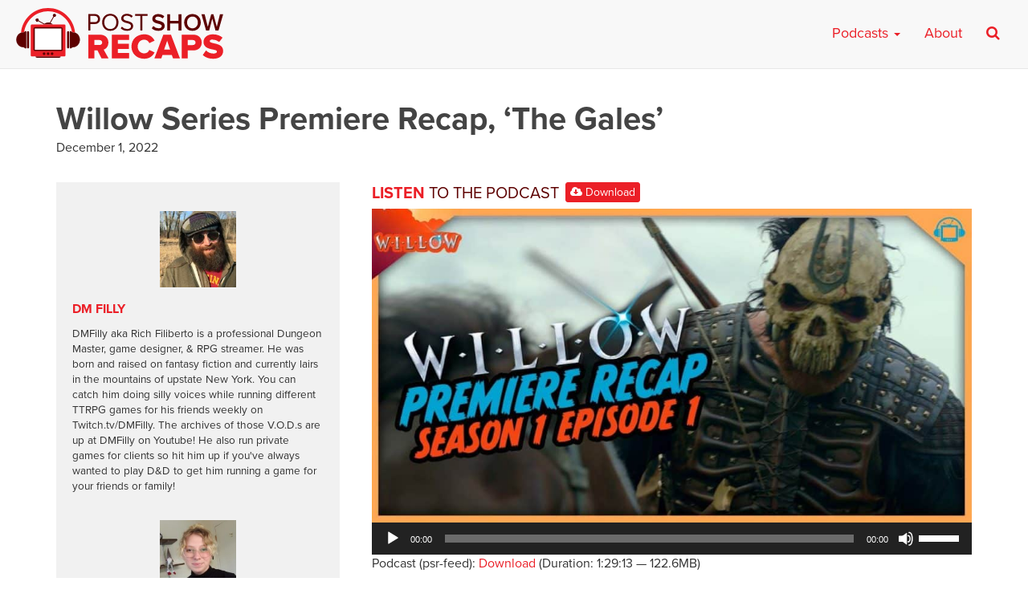

--- FILE ---
content_type: text/html; charset=UTF-8
request_url: https://postshowrecaps.com/tv-show/willow-series-premiere-recap-the-gales/
body_size: 12363
content:
<!doctype html>
<html lang="en-US" class="no-js">
<head>
    <meta charset="UTF-8">
    <meta name="viewport" content="width=device-width, initial-scale=1">
    <!--[if lt IE 9]>
        <script src="https://css3-mediaqueries-js.googlecode.com/svn/trunk/css3-mediaqueries.js"></script>
    <![endif]-->
    <link rel="profile" href="https://gmpg.org/xfn/11">

    <meta name='robots' content='index, follow, max-image-preview:large, max-snippet:-1, max-video-preview:-1' />

	<!-- This site is optimized with the Yoast SEO plugin v26.6 - https://yoast.com/wordpress/plugins/seo/ -->
	<title>Willow Series Premiere Recap, ‘The Gales’ - postshowrecaps.com</title>
	<meta name="description" content="In this episode, hosts DM Filly (@dmfilly) and Taylor (@ronia422) recap the series premiere of &quot;Willow.&quot;" />
	<link rel="canonical" href="https://postshowrecaps.com/tv-show/willow-series-premiere-recap-the-gales/" />
	<meta property="og:locale" content="en_US" />
	<meta property="og:type" content="article" />
	<meta property="og:title" content="Willow Series Premiere Recap, ‘The Gales’ - postshowrecaps.com" />
	<meta property="og:description" content="In this episode, hosts DM Filly (@dmfilly) and Taylor (@ronia422) recap the series premiere of &quot;Willow.&quot;" />
	<meta property="og:url" content="https://postshowrecaps.com/tv-show/willow-series-premiere-recap-the-gales/" />
	<meta property="og:site_name" content="postshowrecaps.com" />
	<meta property="article:publisher" content="https://www.facebook.com/postshowrecaps/" />
	<meta property="og:image" content="https://postshowrecaps.com/wp-content/uploads/2022/11/PSR_S1E1_WILLOW.jpg" />
	<meta property="og:image:width" content="1200" />
	<meta property="og:image:height" content="628" />
	<meta property="og:image:type" content="image/jpeg" />
	<meta name="twitter:card" content="summary_large_image" />
	<meta name="twitter:site" content="@postshowrecaps" />
	<meta name="twitter:label1" content="Est. reading time" />
	<meta name="twitter:data1" content="1 minute" />
	<meta name="twitter:label2" content="Written by" />
	<meta name="twitter:data2" content="DM Filly, Taylor Ball" />
	<script type="application/ld+json" class="yoast-schema-graph">{"@context":"https://schema.org","@graph":[{"@type":"WebPage","@id":"https://postshowrecaps.com/tv-show/willow-series-premiere-recap-the-gales/","url":"https://postshowrecaps.com/tv-show/willow-series-premiere-recap-the-gales/","name":"Willow Series Premiere Recap, ‘The Gales’ - postshowrecaps.com","isPartOf":{"@id":"https://postshowrecaps.com/#website"},"primaryImageOfPage":{"@id":"https://postshowrecaps.com/tv-show/willow-series-premiere-recap-the-gales/#primaryimage"},"image":{"@id":"https://postshowrecaps.com/tv-show/willow-series-premiere-recap-the-gales/#primaryimage"},"thumbnailUrl":"https://postshowrecaps.com/wp-content/uploads/2022/11/PSR_S1E1_WILLOW.jpg","datePublished":"2022-12-01T13:52:37+00:00","description":"In this episode, hosts DM Filly (@dmfilly) and Taylor (@ronia422) recap the series premiere of \"Willow.\"","breadcrumb":{"@id":"https://postshowrecaps.com/tv-show/willow-series-premiere-recap-the-gales/#breadcrumb"},"inLanguage":"en-US","potentialAction":[{"@type":"ReadAction","target":["https://postshowrecaps.com/tv-show/willow-series-premiere-recap-the-gales/"]}]},{"@type":"ImageObject","inLanguage":"en-US","@id":"https://postshowrecaps.com/tv-show/willow-series-premiere-recap-the-gales/#primaryimage","url":"https://postshowrecaps.com/wp-content/uploads/2022/11/PSR_S1E1_WILLOW.jpg","contentUrl":"https://postshowrecaps.com/wp-content/uploads/2022/11/PSR_S1E1_WILLOW.jpg","width":1200,"height":628},{"@type":"BreadcrumbList","@id":"https://postshowrecaps.com/tv-show/willow-series-premiere-recap-the-gales/#breadcrumb","itemListElement":[{"@type":"ListItem","position":1,"name":"TV Shows","item":"https://postshowrecaps.com/tv-show/"},{"@type":"ListItem","position":2,"name":"Willow Series Premiere Recap, ‘The Gales’"}]},{"@type":"WebSite","@id":"https://postshowrecaps.com/#website","url":"https://postshowrecaps.com/","name":"postshowrecaps.com","description":"When Your Favorite Shows End, We&#039;re Just Getting Started","potentialAction":[{"@type":"SearchAction","target":{"@type":"EntryPoint","urlTemplate":"https://postshowrecaps.com/?s={search_term_string}"},"query-input":{"@type":"PropertyValueSpecification","valueRequired":true,"valueName":"search_term_string"}}],"inLanguage":"en-US"}]}</script>
	<!-- / Yoast SEO plugin. -->


<link rel='dns-prefetch' href='//use.typekit.net' />
<link rel='dns-prefetch' href='//www.googletagmanager.com' />
<link rel="alternate" title="oEmbed (JSON)" type="application/json+oembed" href="https://postshowrecaps.com/wp-json/oembed/1.0/embed?url=https%3A%2F%2Fpostshowrecaps.com%2Ftv-show%2Fwillow-series-premiere-recap-the-gales%2F" />
<link rel="alternate" title="oEmbed (XML)" type="text/xml+oembed" href="https://postshowrecaps.com/wp-json/oembed/1.0/embed?url=https%3A%2F%2Fpostshowrecaps.com%2Ftv-show%2Fwillow-series-premiere-recap-the-gales%2F&#038;format=xml" />
<style id='wp-img-auto-sizes-contain-inline-css' type='text/css'>
img:is([sizes=auto i],[sizes^="auto," i]){contain-intrinsic-size:3000px 1500px}
/*# sourceURL=wp-img-auto-sizes-contain-inline-css */
</style>
<style id='wp-emoji-styles-inline-css' type='text/css'>

	img.wp-smiley, img.emoji {
		display: inline !important;
		border: none !important;
		box-shadow: none !important;
		height: 1em !important;
		width: 1em !important;
		margin: 0 0.07em !important;
		vertical-align: -0.1em !important;
		background: none !important;
		padding: 0 !important;
	}
/*# sourceURL=wp-emoji-styles-inline-css */
</style>
<link rel='stylesheet' id='wp-block-library-css' href='https://postshowrecaps.com/wp-includes/css/dist/block-library/style.min.css?ver=6.9' type='text/css' media='all' />
<style id='global-styles-inline-css' type='text/css'>
:root{--wp--preset--aspect-ratio--square: 1;--wp--preset--aspect-ratio--4-3: 4/3;--wp--preset--aspect-ratio--3-4: 3/4;--wp--preset--aspect-ratio--3-2: 3/2;--wp--preset--aspect-ratio--2-3: 2/3;--wp--preset--aspect-ratio--16-9: 16/9;--wp--preset--aspect-ratio--9-16: 9/16;--wp--preset--color--black: #000000;--wp--preset--color--cyan-bluish-gray: #abb8c3;--wp--preset--color--white: #ffffff;--wp--preset--color--pale-pink: #f78da7;--wp--preset--color--vivid-red: #cf2e2e;--wp--preset--color--luminous-vivid-orange: #ff6900;--wp--preset--color--luminous-vivid-amber: #fcb900;--wp--preset--color--light-green-cyan: #7bdcb5;--wp--preset--color--vivid-green-cyan: #00d084;--wp--preset--color--pale-cyan-blue: #8ed1fc;--wp--preset--color--vivid-cyan-blue: #0693e3;--wp--preset--color--vivid-purple: #9b51e0;--wp--preset--gradient--vivid-cyan-blue-to-vivid-purple: linear-gradient(135deg,rgb(6,147,227) 0%,rgb(155,81,224) 100%);--wp--preset--gradient--light-green-cyan-to-vivid-green-cyan: linear-gradient(135deg,rgb(122,220,180) 0%,rgb(0,208,130) 100%);--wp--preset--gradient--luminous-vivid-amber-to-luminous-vivid-orange: linear-gradient(135deg,rgb(252,185,0) 0%,rgb(255,105,0) 100%);--wp--preset--gradient--luminous-vivid-orange-to-vivid-red: linear-gradient(135deg,rgb(255,105,0) 0%,rgb(207,46,46) 100%);--wp--preset--gradient--very-light-gray-to-cyan-bluish-gray: linear-gradient(135deg,rgb(238,238,238) 0%,rgb(169,184,195) 100%);--wp--preset--gradient--cool-to-warm-spectrum: linear-gradient(135deg,rgb(74,234,220) 0%,rgb(151,120,209) 20%,rgb(207,42,186) 40%,rgb(238,44,130) 60%,rgb(251,105,98) 80%,rgb(254,248,76) 100%);--wp--preset--gradient--blush-light-purple: linear-gradient(135deg,rgb(255,206,236) 0%,rgb(152,150,240) 100%);--wp--preset--gradient--blush-bordeaux: linear-gradient(135deg,rgb(254,205,165) 0%,rgb(254,45,45) 50%,rgb(107,0,62) 100%);--wp--preset--gradient--luminous-dusk: linear-gradient(135deg,rgb(255,203,112) 0%,rgb(199,81,192) 50%,rgb(65,88,208) 100%);--wp--preset--gradient--pale-ocean: linear-gradient(135deg,rgb(255,245,203) 0%,rgb(182,227,212) 50%,rgb(51,167,181) 100%);--wp--preset--gradient--electric-grass: linear-gradient(135deg,rgb(202,248,128) 0%,rgb(113,206,126) 100%);--wp--preset--gradient--midnight: linear-gradient(135deg,rgb(2,3,129) 0%,rgb(40,116,252) 100%);--wp--preset--font-size--small: 13px;--wp--preset--font-size--medium: 20px;--wp--preset--font-size--large: 36px;--wp--preset--font-size--x-large: 42px;--wp--preset--spacing--20: 0.44rem;--wp--preset--spacing--30: 0.67rem;--wp--preset--spacing--40: 1rem;--wp--preset--spacing--50: 1.5rem;--wp--preset--spacing--60: 2.25rem;--wp--preset--spacing--70: 3.38rem;--wp--preset--spacing--80: 5.06rem;--wp--preset--shadow--natural: 6px 6px 9px rgba(0, 0, 0, 0.2);--wp--preset--shadow--deep: 12px 12px 50px rgba(0, 0, 0, 0.4);--wp--preset--shadow--sharp: 6px 6px 0px rgba(0, 0, 0, 0.2);--wp--preset--shadow--outlined: 6px 6px 0px -3px rgb(255, 255, 255), 6px 6px rgb(0, 0, 0);--wp--preset--shadow--crisp: 6px 6px 0px rgb(0, 0, 0);}:where(.is-layout-flex){gap: 0.5em;}:where(.is-layout-grid){gap: 0.5em;}body .is-layout-flex{display: flex;}.is-layout-flex{flex-wrap: wrap;align-items: center;}.is-layout-flex > :is(*, div){margin: 0;}body .is-layout-grid{display: grid;}.is-layout-grid > :is(*, div){margin: 0;}:where(.wp-block-columns.is-layout-flex){gap: 2em;}:where(.wp-block-columns.is-layout-grid){gap: 2em;}:where(.wp-block-post-template.is-layout-flex){gap: 1.25em;}:where(.wp-block-post-template.is-layout-grid){gap: 1.25em;}.has-black-color{color: var(--wp--preset--color--black) !important;}.has-cyan-bluish-gray-color{color: var(--wp--preset--color--cyan-bluish-gray) !important;}.has-white-color{color: var(--wp--preset--color--white) !important;}.has-pale-pink-color{color: var(--wp--preset--color--pale-pink) !important;}.has-vivid-red-color{color: var(--wp--preset--color--vivid-red) !important;}.has-luminous-vivid-orange-color{color: var(--wp--preset--color--luminous-vivid-orange) !important;}.has-luminous-vivid-amber-color{color: var(--wp--preset--color--luminous-vivid-amber) !important;}.has-light-green-cyan-color{color: var(--wp--preset--color--light-green-cyan) !important;}.has-vivid-green-cyan-color{color: var(--wp--preset--color--vivid-green-cyan) !important;}.has-pale-cyan-blue-color{color: var(--wp--preset--color--pale-cyan-blue) !important;}.has-vivid-cyan-blue-color{color: var(--wp--preset--color--vivid-cyan-blue) !important;}.has-vivid-purple-color{color: var(--wp--preset--color--vivid-purple) !important;}.has-black-background-color{background-color: var(--wp--preset--color--black) !important;}.has-cyan-bluish-gray-background-color{background-color: var(--wp--preset--color--cyan-bluish-gray) !important;}.has-white-background-color{background-color: var(--wp--preset--color--white) !important;}.has-pale-pink-background-color{background-color: var(--wp--preset--color--pale-pink) !important;}.has-vivid-red-background-color{background-color: var(--wp--preset--color--vivid-red) !important;}.has-luminous-vivid-orange-background-color{background-color: var(--wp--preset--color--luminous-vivid-orange) !important;}.has-luminous-vivid-amber-background-color{background-color: var(--wp--preset--color--luminous-vivid-amber) !important;}.has-light-green-cyan-background-color{background-color: var(--wp--preset--color--light-green-cyan) !important;}.has-vivid-green-cyan-background-color{background-color: var(--wp--preset--color--vivid-green-cyan) !important;}.has-pale-cyan-blue-background-color{background-color: var(--wp--preset--color--pale-cyan-blue) !important;}.has-vivid-cyan-blue-background-color{background-color: var(--wp--preset--color--vivid-cyan-blue) !important;}.has-vivid-purple-background-color{background-color: var(--wp--preset--color--vivid-purple) !important;}.has-black-border-color{border-color: var(--wp--preset--color--black) !important;}.has-cyan-bluish-gray-border-color{border-color: var(--wp--preset--color--cyan-bluish-gray) !important;}.has-white-border-color{border-color: var(--wp--preset--color--white) !important;}.has-pale-pink-border-color{border-color: var(--wp--preset--color--pale-pink) !important;}.has-vivid-red-border-color{border-color: var(--wp--preset--color--vivid-red) !important;}.has-luminous-vivid-orange-border-color{border-color: var(--wp--preset--color--luminous-vivid-orange) !important;}.has-luminous-vivid-amber-border-color{border-color: var(--wp--preset--color--luminous-vivid-amber) !important;}.has-light-green-cyan-border-color{border-color: var(--wp--preset--color--light-green-cyan) !important;}.has-vivid-green-cyan-border-color{border-color: var(--wp--preset--color--vivid-green-cyan) !important;}.has-pale-cyan-blue-border-color{border-color: var(--wp--preset--color--pale-cyan-blue) !important;}.has-vivid-cyan-blue-border-color{border-color: var(--wp--preset--color--vivid-cyan-blue) !important;}.has-vivid-purple-border-color{border-color: var(--wp--preset--color--vivid-purple) !important;}.has-vivid-cyan-blue-to-vivid-purple-gradient-background{background: var(--wp--preset--gradient--vivid-cyan-blue-to-vivid-purple) !important;}.has-light-green-cyan-to-vivid-green-cyan-gradient-background{background: var(--wp--preset--gradient--light-green-cyan-to-vivid-green-cyan) !important;}.has-luminous-vivid-amber-to-luminous-vivid-orange-gradient-background{background: var(--wp--preset--gradient--luminous-vivid-amber-to-luminous-vivid-orange) !important;}.has-luminous-vivid-orange-to-vivid-red-gradient-background{background: var(--wp--preset--gradient--luminous-vivid-orange-to-vivid-red) !important;}.has-very-light-gray-to-cyan-bluish-gray-gradient-background{background: var(--wp--preset--gradient--very-light-gray-to-cyan-bluish-gray) !important;}.has-cool-to-warm-spectrum-gradient-background{background: var(--wp--preset--gradient--cool-to-warm-spectrum) !important;}.has-blush-light-purple-gradient-background{background: var(--wp--preset--gradient--blush-light-purple) !important;}.has-blush-bordeaux-gradient-background{background: var(--wp--preset--gradient--blush-bordeaux) !important;}.has-luminous-dusk-gradient-background{background: var(--wp--preset--gradient--luminous-dusk) !important;}.has-pale-ocean-gradient-background{background: var(--wp--preset--gradient--pale-ocean) !important;}.has-electric-grass-gradient-background{background: var(--wp--preset--gradient--electric-grass) !important;}.has-midnight-gradient-background{background: var(--wp--preset--gradient--midnight) !important;}.has-small-font-size{font-size: var(--wp--preset--font-size--small) !important;}.has-medium-font-size{font-size: var(--wp--preset--font-size--medium) !important;}.has-large-font-size{font-size: var(--wp--preset--font-size--large) !important;}.has-x-large-font-size{font-size: var(--wp--preset--font-size--x-large) !important;}
/*# sourceURL=global-styles-inline-css */
</style>

<style id='classic-theme-styles-inline-css' type='text/css'>
/*! This file is auto-generated */
.wp-block-button__link{color:#fff;background-color:#32373c;border-radius:9999px;box-shadow:none;text-decoration:none;padding:calc(.667em + 2px) calc(1.333em + 2px);font-size:1.125em}.wp-block-file__button{background:#32373c;color:#fff;text-decoration:none}
/*# sourceURL=/wp-includes/css/classic-themes.min.css */
</style>
<link rel='stylesheet' id='psr-css' href='https://postshowrecaps.com/wp-content/themes/podcaster-child/assets/styles/style.css?ver=1716429869' type='text/css' media='all' />
<script type="text/javascript" src="//use.typekit.net/ztx8slr.js?ver=6.9" id="typekit-js"></script>

<!-- Google tag (gtag.js) snippet added by Site Kit -->
<!-- Google Analytics snippet added by Site Kit -->
<script type="text/javascript" src="https://www.googletagmanager.com/gtag/js?id=G-23KY24G0CM" id="google_gtagjs-js" async></script>
<script type="text/javascript" id="google_gtagjs-js-after">
/* <![CDATA[ */
window.dataLayer = window.dataLayer || [];function gtag(){dataLayer.push(arguments);}
gtag("set","linker",{"domains":["postshowrecaps.com"]});
gtag("js", new Date());
gtag("set", "developer_id.dZTNiMT", true);
gtag("config", "G-23KY24G0CM");
//# sourceURL=google_gtagjs-js-after
/* ]]> */
</script>
<link rel="https://api.w.org/" href="https://postshowrecaps.com/wp-json/" /><link rel="alternate" title="JSON" type="application/json" href="https://postshowrecaps.com/wp-json/wp/v2/tv_show/749399" /><link rel="EditURI" type="application/rsd+xml" title="RSD" href="https://postshowrecaps.com/xmlrpc.php?rsd" />

<link rel='shortlink' href='https://postshowrecaps.com/?p=749399' />
<meta name="generator" content="Site Kit by Google 1.170.0" />            <script type="text/javascript"><!--
                                function powerpress_pinw(pinw_url){window.open(pinw_url, 'PowerPressPlayer','toolbar=0,status=0,resizable=1,width=460,height=320');	return false;}
                //-->

                // tabnab protection
                window.addEventListener('load', function () {
                    // make all links have rel="noopener noreferrer"
                    document.querySelectorAll('a[target="_blank"]').forEach(link => {
                        link.setAttribute('rel', 'noopener noreferrer');
                    });
                });
            </script>
            <script>try{Typekit.load({ async: true });}catch(e){}</script>
    <link rel="apple-touch-icon-precomposed" sizes="57x57" href="https://postshowrecaps.com/wp-content/themes/podcaster-child/assets/images/favicons/apple-touch-icon-57x57.png" />
    <link rel="apple-touch-icon-precomposed" sizes="114x114" href="https://postshowrecaps.com/wp-content/themes/podcaster-child/assets/images/favicons/apple-touch-icon-114x114.png" />
    <link rel="apple-touch-icon-precomposed" sizes="72x72" href="https://postshowrecaps.com/wp-content/themes/podcaster-child/assets/images/favicons/apple-touch-icon-72x72.png" />
    <link rel="apple-touch-icon-precomposed" sizes="144x144" href="https://postshowrecaps.com/wp-content/themes/podcaster-child/assets/images/favicons/apple-touch-icon-144x144.png" />
    <link rel="apple-touch-icon-precomposed" sizes="60x60" href="https://postshowrecaps.com/wp-content/themes/podcaster-child/assets/images/favicons/apple-touch-icon-60x60.png" />
    <link rel="apple-touch-icon-precomposed" sizes="120x120" href="https://postshowrecaps.com/wp-content/themes/podcaster-child/assets/images/favicons/apple-touch-icon-120x120.png" />
    <link rel="apple-touch-icon-precomposed" sizes="76x76" href="https://postshowrecaps.com/wp-content/themes/podcaster-child/assets/images/favicons/apple-touch-icon-76x76.png" />
    <link rel="apple-touch-icon-precomposed" sizes="152x152" href="https://postshowrecaps.com/wp-content/themes/podcaster-child/assets/images/favicons/apple-touch-icon-152x152.png" />
    <link rel="icon" type="image/png" href="https://postshowrecaps.com/wp-content/themes/podcaster-child/assets/images/favicons/favicon-196x196.png" sizes="196x196" />
    <link rel="icon" type="image/png" href="https://postshowrecaps.com/wp-content/themes/podcaster-child/assets/images/favicons/favicon-96x96.png" sizes="96x96" />
    <link rel="icon" type="image/png" href="https://postshowrecaps.com/wp-content/themes/podcaster-child/assets/images/favicons/favicon-32x32.png" sizes="32x32" />
    <link rel="icon" type="image/png" href="https://postshowrecaps.com/wp-content/themes/podcaster-child/assets/images/favicons/favicon-16x16.png" sizes="16x16" />
    <link rel="icon" type="image/png" href="https://postshowrecaps.com/wp-content/themes/podcaster-child/assets/images/favicons/favicon-128.png" sizes="128x128" />
    <meta name="application-name" content="Rob Has a Podcast"/>
    <meta name="msapplication-TileColor" content="#FFFFFF" />
    <meta name="msapplication-TileImage" content="https://postshowrecaps.com/wp-content/themes/podcaster-child/assets/images/favicons/mstile-144x144.png" />
    <meta name="msapplication-square70x70logo" content="https://postshowrecaps.com/wp-content/themes/podcaster-child/assets/images/favicons/mstile-70x70.png" />
    <meta name="msapplication-square150x150logo" content="https://postshowrecaps.com/wp-content/themes/podcaster-child/assets/images/favicons/mstile-150x150.png" />
    <meta name="msapplication-wide310x150logo" content="https://postshowrecaps.com/wp-content/themes/podcaster-child/assets/images/favicons/mstile-310x150.png" />
    <meta name="msapplication-square310x310logo" content="https://postshowrecaps.com/wp-content/themes/podcaster-child/assets/images/favicons/mstile-310x310.png" />
    <meta name="msapplication-notification" content="frequency=30;polling-uri=http://notifications.buildmypinnedsite.com/?feed=https://postshowrecaps.com/feed/&amp;id=1;polling-uri2=http://notifications.buildmypinnedsite.com/?feed=https://postshowrecaps.com/feed/&amp;id=2;polling-uri3=http://notifications.buildmypinnedsite.com/?feed=https://postshowrecaps.com/feed/&amp;id=3;polling-uri4=http://notifications.buildmypinnedsite.com/?feed=https://postshowrecaps.com/feed/&amp;id=4;polling-uri5=http://notifications.buildmypinnedsite.com/?feed=https://postshowrecaps.com/feed/&amp;id=5;cycle=1" />
    		<style type="text/css" id="wp-custom-css">
			#home-current-shows .current-show-list {
  display: flex;
  flex-wrap: wrap;
  justify-content: center;
	margin-top: 1rem;
  /*! margin: 1rem; */
}
.current-show-list li {
  margin-bottom: 1rem;
}

		</style>
		
<link rel='stylesheet' id='mediaelement-css' href='https://postshowrecaps.com/wp-includes/js/mediaelement/mediaelementplayer-legacy.min.css?ver=4.2.17' type='text/css' media='all' />
<link rel='stylesheet' id='wp-mediaelement-css' href='https://postshowrecaps.com/wp-includes/js/mediaelement/wp-mediaelement.min.css?ver=6.9' type='text/css' media='all' />
<link rel='stylesheet' id='powerpress-subscribe-style-modern-css' href='https://postshowrecaps.com/wp-content/plugins/powerpress/css/subscribe.min.css?ver=11.15.8' type='text/css' media='all' />
</head>

<body class="wp-singular tv_show-template-default single single-tv_show postid-749399 wp-theme-podcaster-child podcaster-theme rhap-theme podcast-episode">

<!-- Google Tag Manager (noscript) -->
<!-- <noscript><iframe src="https://www.googletagmanager.com/ns.html?id=GTM-K3KP6V"
height="0" width="0" style="display:none;visibility:hidden"></iframe></noscript> -->
<!-- End Google Tag Manager (noscript) -->

<div class="super-container">

     <div class="above">

        
<nav class="navbar navbar-default" id="main-menu">
    <div class="container-fluid">
      	<div class="navbar-header pull-left">

            <a class="navbar-brand" href="https://postshowrecaps.com" title="" rel="home">
            	<img class="" src="https://postshowrecaps.com/wp-content/themes/podcaster-child/assets/images/logo-menu-psr.svg" alt="postshowrecaps.com" />

            </a>

      	</div>

        <div class="navbar-header pull-right">

      		<button type="button" class="navbar-toggle collapsed" data-toggle="collapse" data-target="#navbar-mobile" aria-expanded="false" aria-controls="navbar">
              <span class="sr-only">Toggle navigation</span>
              <span class="icon-bar"></span>
              <span class="icon-bar"></span>
              <span class="icon-bar"></span>
            </button>

        </div>

      <div id="navbar" class="navbar-collapse collapse">

					<ul id="menu-new-main-menu-desktop" class="nav navbar-nav navbar-right hidden-xs">
<li id="menu-item-659492" class="megamenu menu-item menu-item-type-custom menu-item-object-custom menu-item-has-children dropdown menu-item-659492"><a class="dropdown-toggle" data-toggle="dropdown" href="#">Podcasts <b class="caret"></b></a>
<div class="dropdown-menu"><ul role="menu" class="col-lg-3 col-md-3 col-sm-3">

	<li role="presentation"><h4 class="menu-dropdown-header">Current shows</h4></li>
		<li id="menu-item-729447" class="menu-item menu-item-type-taxonomy menu-item-object-category menu-item-729447"><a href="https://postshowrecaps.com/category/24/">24</a></li>
		<li id="menu-item-729446" class="menu-item menu-item-type-taxonomy menu-item-object-category menu-item-729446"><a href="https://postshowrecaps.com/category/hbo/curb-your-enthusiasm/">Curb Your Enthusiasm</a></li>
		<li id="menu-item-731567" class="menu-item menu-item-type-taxonomy menu-item-object-category menu-item-731567"><a href="https://postshowrecaps.com/category/dexter/">Dexter</a></li>
		<li id="menu-item-707076" class="menu-item menu-item-type-taxonomy menu-item-object-category menu-item-707076"><a href="https://postshowrecaps.com/category/super/">Everything is Super</a></li>
		<li id="menu-item-731817" class="menu-item menu-item-type-taxonomy menu-item-object-category menu-item-731817"><a href="https://postshowrecaps.com/category/final-fantasy/">Final Fantasy</a></li>
		<li id="menu-item-731572" class="menu-item menu-item-type-taxonomy menu-item-object-category menu-item-731572"><a href="https://postshowrecaps.com/category/netflix/insecure/">Insecure</a></li>
	</ul>
	<ul role="menu" class="col-lg-3 col-md-3 col-sm-3">
		<li id="menu-item-659512" class="menu-item menu-item-type-taxonomy menu-item-object-category menu-item-659512"><a href="https://postshowrecaps.com/category/lost-2/">LOST</a></li>
		<li id="menu-item-729448" class="menu-item menu-item-type-taxonomy menu-item-object-category menu-item-729448"><a href="https://postshowrecaps.com/category/past-shows/movies/">Movies</a></li>
		<li id="menu-item-729449" class="menu-item menu-item-type-taxonomy menu-item-object-category menu-item-729449"><a href="https://postshowrecaps.com/category/succession-podcast-hbo/">Succession</a></li>
		<li id="menu-item-659495" class="menu-item menu-item-type-taxonomy menu-item-object-category menu-item-659495"><a href="https://postshowrecaps.com/category/walking-dead/">The Walking Dead</a></li>
		<li id="menu-item-731558" class="menu-item menu-item-type-taxonomy menu-item-object-category menu-item-731558"><a href="https://postshowrecaps.com/category/wheel-of-time/">The Wheel of Time</a></li>
		<li id="menu-item-731816" class="menu-item menu-item-type-taxonomy menu-item-object-category menu-item-731816"><a href="https://postshowrecaps.com/category/the-witcher/">The Witcher</a></li>
	</ul>
	<ul role="menu" class="col-lg-3 col-md-3 col-sm-3">
	<li role="presentation"><h4 class="menu-dropdown-header">Past Shows</h4></li>
		<li id="menu-item-659494" class="menu-item menu-item-type-taxonomy menu-item-object-category menu-item-659494"><a href="https://postshowrecaps.com/category/game-of-thrones/">Game of Thrones</a></li>
		<li id="menu-item-707075" class="menu-item menu-item-type-taxonomy menu-item-object-category menu-item-707075"><a href="https://postshowrecaps.com/category/mr-robot/">Mr. Robot</a></li>
		<li id="menu-item-659511" class="menu-item menu-item-type-taxonomy menu-item-object-category menu-item-659511"><a href="https://postshowrecaps.com/category/the-leftovers-2/">The Leftovers</a></li>
		<li id="menu-item-659510" class="menu-item menu-item-type-taxonomy menu-item-object-category menu-item-659510"><a href="https://postshowrecaps.com/category/seinfeld/">Seinfeld</a></li>
	<li role="presentation" class="divider"></li>
		<li id="menu-item-712409" class="menu-item menu-item-type-post_type menu-item-object-page menu-item-712409"><a href="https://postshowrecaps.com/past-shows/">Past Shows</a></li>
	</ul>
	<ul role="menu" class="col-lg-3 col-md-3 col-sm-3">
	<li role="presentation"><h4 class="menu-dropdown-header">Subscribe to the podcast</h4></li>
                        <li class="menu-item"><a href="https://geo.itunes.apple.com/us/podcast/post-show-recaps-live-tv-movie/id816329544?mt=2&ls=1" class="menu-item-itunes">Subscribe on Apple Podcasts</a></li>
                        <li class="menu-item"><a href="https://postshowrecaps.com/feed/podcast/" class="menu-item-rss">Subscribe on RSS</a></li><li class="menu-item"><a href="/app" class="menu-item-app">Download our app</a></li></li></ul></div>
</li>
<li id="menu-item-659521" class="menu-item menu-item-type-post_type menu-item-object-page menu-item-659521"><a href="https://postshowrecaps.com/about/">About</a></li><li class="menu-item-search"><a href="#search"><i class="fa fa-search" aria-hidden="true"></i></a></li></ul>			</div>
	<div id="navbar-mobile" class="navbar-collapse collapse">
					<ul id="menu-new-main-menu-mobile" class="nav navbar-nav navbar-right visible-xs hidden-sm hidden-md hidden-lg">
<li id="menu-item-659522" class="menu-item menu-item-type-custom menu-item-object-custom menu-item-has-children dropdown menu-item-659522"><a class="dropdown-toggle" data-toggle="dropdown" href="#">Current Shows <b class="caret"></b></a>
<ul role="menu" class="dropdown-menu">

		<li id="menu-item-731561" class="menu-item menu-item-type-taxonomy menu-item-object-category menu-item-731561"><a href="https://postshowrecaps.com/category/24/">24</a></li>
		<li id="menu-item-713514" class="menu-item menu-item-type-taxonomy menu-item-object-category menu-item-713514"><a href="https://postshowrecaps.com/category/avatar-the-last-airbender/">Avatar: The Last Airbender</a></li>
		<li id="menu-item-731562" class="menu-item menu-item-type-taxonomy menu-item-object-category menu-item-731562"><a href="https://postshowrecaps.com/category/hbo/curb-your-enthusiasm/">Curb Your Enthusiasm</a></li>
		<li id="menu-item-731566" class="menu-item menu-item-type-taxonomy menu-item-object-category menu-item-731566"><a href="https://postshowrecaps.com/category/dexter/">Dexter</a></li>
		<li id="menu-item-707086" class="menu-item menu-item-type-taxonomy menu-item-object-category menu-item-707086"><a href="https://postshowrecaps.com/category/super/">Everything is Super</a></li>
		<li id="menu-item-731563" class="menu-item menu-item-type-taxonomy menu-item-object-category menu-item-731563"><a href="https://postshowrecaps.com/category/final-fantasy/">Final Fantasy</a></li>
		<li id="menu-item-731573" class="menu-item menu-item-type-taxonomy menu-item-object-category menu-item-731573"><a href="https://postshowrecaps.com/category/netflix/insecure/">Insecure</a></li>
		<li id="menu-item-707087" class="menu-item menu-item-type-taxonomy menu-item-object-category menu-item-707087"><a href="https://postshowrecaps.com/category/lost-2/">LOST</a></li>
		<li id="menu-item-731559" class="menu-item menu-item-type-taxonomy menu-item-object-category menu-item-731559"><a href="https://postshowrecaps.com/category/succession-podcast-hbo/">Succession</a></li>
		<li id="menu-item-670380" class="menu-item menu-item-type-taxonomy menu-item-object-category menu-item-670380"><a href="https://postshowrecaps.com/category/star-trek/">Star Trek</a></li>
		<li id="menu-item-659524" class="menu-item menu-item-type-taxonomy menu-item-object-category menu-item-659524"><a href="https://postshowrecaps.com/category/walking-dead/">The Walking Dead</a></li>
		<li id="menu-item-731560" class="menu-item menu-item-type-taxonomy menu-item-object-category menu-item-731560"><a href="https://postshowrecaps.com/category/wheel-of-time/">The Wheel of Time</a></li>
		<li id="menu-item-731818" class="menu-item menu-item-type-taxonomy menu-item-object-category menu-item-731818"><a href="https://postshowrecaps.com/category/the-witcher/">The Witcher</a></li></ul>
</li>
<li id="menu-item-659888" class="menu-item menu-item-type-post_type menu-item-object-page menu-item-has-children dropdown menu-item-659888"><a class="dropdown-toggle" data-toggle="dropdown" href="https://postshowrecaps.com/past-shows/">Past Shows <b class="caret"></b></a>
<ul role="menu" class="dropdown-menu">

		<li id="menu-item-659523" class="menu-item menu-item-type-taxonomy menu-item-object-category menu-item-659523"><a href="https://postshowrecaps.com/category/game-of-thrones/">Game of Thrones</a></li>
		<li id="menu-item-707088" class="menu-item menu-item-type-taxonomy menu-item-object-category menu-item-707088"><a href="https://postshowrecaps.com/category/mr-robot/">Mr. Robot</a></li>
		<li id="menu-item-707089" class="menu-item menu-item-type-taxonomy menu-item-object-category menu-item-707089"><a href="https://postshowrecaps.com/category/the-leftovers-2/">The Leftovers</a></li>
		<li id="menu-item-707090" class="menu-item menu-item-type-taxonomy menu-item-object-category menu-item-707090"><a href="https://postshowrecaps.com/category/seinfeld/">Seinfeld</a></li>
		<li id="menu-item-712408" class="menu-item menu-item-type-post_type menu-item-object-page menu-item-712408"><a href="https://postshowrecaps.com/past-shows/">More Past Shows</a></li></ul>
</li>
<li id="menu-item-659534" class="menu-item menu-item-type-post_type menu-item-object-page menu-item-659534"><a href="https://postshowrecaps.com/about/">About Post Show Recaps</a></li></ul>				<form role="search" method="get" class="navbar-form navbar-right visible-xs hidden-sm hidden-md hidden-lg" action="https://postshowrecaps.com/">
			<div class="form-group">
				<input type="search" class="form-control search-field" value="" placeholder="type keyword(s) here" name="s" />
			</div>
			<button type="submit" class="btn btn-primary"><i class="fa fa-search" aria-hidden="true"></i> Search</button>
		</form>

     	</div><!--/.nav-collapse -->
    </div><!--/.container-fluid -->
</nav>
    </div><!-- .above -->
<article id="post-749399" class="podcast post-749399 tv_show type-tv_show status-publish has-post-thumbnail hentry category-binge category-willow tag-willow">

	<div class="main-content page">
	    <div class="container">

			<header class="entry-header">

					<h1 class="entry-title">Willow Series Premiere Recap, ‘The Gales’</h1>
					<div class="entry-meta">
						<span class="posted-on"><time class="entry-date published updated" datetime="2022-12-01T08:52:37-05:00">December 1, 2022</time></span>					</div>
			</header>


	    	<div class="row main-content-container">

				
<div class="col-sm-12 entry-container">



	<div class="row">

		<div class="col-sm-8 col-sm-push-4 col-md-8 col-md-push-4 entry-content">

						<div class="listen-download">
				<h3><span class="first-word">Listen</span> to the Podcast</h3>
				<div class="audio-download audio-track download">
					<a class="btn btn-default btn-xs" href="https://traffic.megaphone.fm/RHAPN7623105831.mp3" data-src="https://traffic.megaphone.fm/RHAPN7623105831.mp3"><i class="fa fa-cloud-download" aria-hidden="true"></i> Download</a>
				</div>
			</div>
			
			
  <div class="featured-image">

    <img width="992" height="519" src="https://postshowrecaps.com/wp-content/uploads/2022/11/PSR_S1E1_WILLOW-992x519.jpg" class="attachment-rhap-large size-rhap-large wp-post-image" alt="" decoding="async" fetchpriority="high" srcset="//postshowrecaps.com/wp-content/uploads/2022/11/PSR_S1E1_WILLOW-992x519.jpg 992w, //postshowrecaps.com/wp-content/uploads/2022/11/PSR_S1E1_WILLOW-300x157.jpg 300w, //postshowrecaps.com/wp-content/uploads/2022/11/PSR_S1E1_WILLOW-1024x536.jpg 1024w, //postshowrecaps.com/wp-content/uploads/2022/11/PSR_S1E1_WILLOW-768x402.jpg 768w, //postshowrecaps.com/wp-content/uploads/2022/11/PSR_S1E1_WILLOW-1140x597.jpg 1140w, //postshowrecaps.com/wp-content/uploads/2022/11/PSR_S1E1_WILLOW-480x251.jpg 480w, //postshowrecaps.com/wp-content/uploads/2022/11/PSR_S1E1_WILLOW.jpg 1200w" sizes="(max-width: 992px) 100vw, 992px" />
  </div><!-- .featured-image -->

<div class="powerpress_player" id="powerpress_player_9531"><audio class="wp-audio-shortcode" id="audio-749399-1" preload="none" style="width: 100%;" controls="controls"><source type="audio/mpeg" src="https://traffic.megaphone.fm/RHAPN7623105831.mp3?_=1" /><a href="https://traffic.megaphone.fm/RHAPN7623105831.mp3">https://traffic.megaphone.fm/RHAPN7623105831.mp3</a></audio></div><p class="powerpress_links powerpress_links_mp3" style="margin-bottom: 1px !important;">Podcast (psr-feed): <a href="https://traffic.megaphone.fm/RHAPN7623105831.mp3" class="powerpress_link_d" title="Download" rel="nofollow" download="RHAPN7623105831.mp3">Download</a> (Duration: 1:29:13 &#8212; 122.6MB)</p><div class="powerpress_player" id="powerpress_player_9532"><audio class="wp-audio-shortcode" id="audio-749399-2" preload="none" style="width: 100%;" controls="controls"><source type="audio/mpeg" src="https://traffic.megaphone.fm/RHAPN7623105831.mp3?_=2" /><a href="https://traffic.megaphone.fm/RHAPN7623105831.mp3">https://traffic.megaphone.fm/RHAPN7623105831.mp3</a></audio></div><p class="powerpress_links powerpress_links_mp3" style="margin-bottom: 1px !important;">Podcast (wheel-of-time): <a href="https://traffic.megaphone.fm/RHAPN7623105831.mp3" class="powerpress_link_d" title="Download" rel="nofollow" download="RHAPN7623105831.mp3">Download</a> (Duration: 1:31:14 &#8212; 125.3MB)</p><div class="powerpress_player" id="powerpress_player_9533"><audio class="wp-audio-shortcode" id="audio-749399-3" preload="none" style="width: 100%;" controls="controls"><source type="audio/mpeg" src="https://traffic.megaphone.fm/RHAPN7623105831.mp3?_=3" /><a href="https://traffic.megaphone.fm/RHAPN7623105831.mp3">https://traffic.megaphone.fm/RHAPN7623105831.mp3</a></audio></div><p class="powerpress_links powerpress_links_mp3" style="margin-bottom: 1px !important;">Podcast (binge-show-recaps): <a href="https://traffic.megaphone.fm/RHAPN7623105831.mp3" class="powerpress_link_d" title="Download" rel="nofollow" download="RHAPN7623105831.mp3">Download</a> (Duration: 1:31:14 &#8212; 125.3MB)</p><div class="powerpress_player" id="powerpress_player_9534"><audio class="wp-audio-shortcode" id="audio-749399-4" preload="none" style="width: 100%;" controls="controls"><source type="audio/mpeg" src="https://traffic.megaphone.fm/RHAPN7623105831.mp3?_=4" /><a href="https://traffic.megaphone.fm/RHAPN7623105831.mp3">https://traffic.megaphone.fm/RHAPN7623105831.mp3</a></audio></div><p class="powerpress_links powerpress_links_mp3" style="margin-bottom: 1px !important;">Podcast (lotr-feed): <a href="https://traffic.megaphone.fm/RHAPN7623105831.mp3" class="powerpress_link_d" title="Download" rel="nofollow" download="RHAPN7623105831.mp3">Download</a> (Duration: 1:29:13 &#8212; 122.6MB)</p><div class="powerpress_player" id="powerpress_player_9535"><audio class="wp-audio-shortcode" id="audio-749399-5" preload="none" style="width: 100%;" controls="controls"><source type="audio/mpeg" src="https://traffic.megaphone.fm/RHAPN7623105831.mp3?_=5" /><a href="https://traffic.megaphone.fm/RHAPN7623105831.mp3">https://traffic.megaphone.fm/RHAPN7623105831.mp3</a></audio></div><p class="powerpress_links powerpress_links_mp3" style="margin-bottom: 1px !important;">Podcast (willow-feed): <a href="https://traffic.megaphone.fm/RHAPN7623105831.mp3" class="powerpress_link_d" title="Download" rel="nofollow" download="RHAPN7623105831.mp3">Download</a> (Duration: 1:28:42 &#8212; 121.9MB)</p>
			
			<h2>Willow Series Premiere Recap, ‘The Gales’</h2>
<p>Post Show Recaps presents coverage of ‘Willow,&#8217; Disney+ fantasy adventure series based on and serving as a sequel to the 1988 film of the same name. The series focuses on a group of six heroes on a quest where they must face their inner demons and come together to save their world.</p>
<p>In this episode, hosts DM Filly (<a href="https://cms.megaphone.fm/organizations/747cd034-2027-11e9-9e54-339ef1cd7f0d/podcasts/4335a962-7059-11ec-9ba2-3728e856c63e/episodes/e93ea31a-6822-11ed-92af-83bc76c5591a/twitter.com/dmfilly" target="_blank" rel="noopener noreferrer">@dmfilly</a>) and Taylor (<a href="https://cms.megaphone.fm/organizations/747cd034-2027-11e9-9e54-339ef1cd7f0d/podcasts/4335a962-7059-11ec-9ba2-3728e856c63e/episodes/e93ea31a-6822-11ed-92af-83bc76c5591a/twitter.com/ronia422" target="_blank" rel="noopener noreferrer">@ronia422</a>) recap the series premiere of &#8220;Willow.&#8221;</p>
<p>Never miss an episode of “Willow” by subscribing to our Willow feed at <a href="https://cms.megaphone.fm/organizations/747cd034-2027-11e9-9e54-339ef1cd7f0d/podcasts/4335a962-7059-11ec-9ba2-3728e856c63e/episodes/5b3615e4-5d2d-11ed-98f0-27d398661120/postshowrecaps.com/willow" target="_blank" rel="noopener noreferrer">postshowrecaps.com/willow</a></p>
<p>Support Post Show Recaps by visiting <a href="https://www.patreon.com/postshowrecaps" target="_blank" rel="noopener noreferrer">patreon.com/postshowrecaps</a></p>
<p>Check out our merch store at <a href="https://cms.megaphone.fm/organizations/747cd034-2027-11e9-9e54-339ef1cd7f0d/podcasts/8677621a-7059-11ec-9718-6ffda0ef79dc/episodes/48211b92-100d-11ed-8403-07d7a380e20f/postshowrecaps.com/store" target="_blank" rel="noopener noreferrer">postshowrecaps.com/store</a></p>
<div class="pp-sub-widget pp-sub-widget-modern pp-sub-widget-include"><div class="pp-sub-widget-head"><img decoding="async" class="pp-sub-l" src="http://raisedbywolves3000.jpg"  title="postshowrecaps.com" alt="postshowrecaps.com" /><div class="pp-sub-t">postshowrecaps.com</div><div class="pp-sub-a">Rob Cesternino &amp; Josh Wigler, TV Recapper</div><p class="pp-sub-st">When your favorite show ends, we&#039;re just getting started. LIVE interactive podcasts take place on Youtube, right after the episode ends of shows like THE WALKING DEAD, GAME OF THRONES, 24 plus Netflix original shows like HOUSE OF CARDS.  Post Show Recaps features Rob Cesternino from Rob Has a Podcast. </p></div><div class="pp-sub-btns"><a href="https://geo.itunes.apple.com/us/podcast/post-show-recaps-live-tv-movie/id816329544?mt=2&#038;ls=1" class="pp-sub-btn-sq pp-sub-itunes" target="_blank" title="Subscribe on Apple Podcasts"><span class="pp-sub-ic"></span>Apple Podcasts</a><a href="https://subscribeonandroid.com/postshowrecaps.com/feed/podcast/" class="pp-sub-btn-sq pp-sub-android" target="_blank" title="Subscribe on Android"><span class="pp-sub-ic"></span>Android</a><a href="https://subscribebyemail.com/postshowrecaps.com/feed/podcast/" class="pp-sub-btn-sq pp-sub-email" target="_blank" title="Subscribe by Email"><span class="pp-sub-ic"></span>by Email</a><a href="https://postshowrecaps.com/feed/podcast/" class="pp-sub-btn-sq pp-sub-rss" target="_blank" title="Subscribe via RSS"><span class="pp-sub-ic"></span>RSS</a><div class="filling-empty-space"></div><div class="filling-empty-space"></div></div></div>
<a class="patreon-banner in-post-banner" href="https://postshowrecaps.com/patron"><img decoding="async" src="https://postshowrecaps.com/wp-content/themes/podcaster-child/assets/images/psr_patreon_bottom.png" alt="Become a patron of Post Show Recaps" /></a>			
					</div><!-- .col > .entry-content  -->

		<div class="col-sm-4 col-sm-pull-8 col-md-4 col-md-pull-8" role="complementary">
			<aside class="podcast-sidebar"><ul class="sidebar-authors clearfix"><li class="author">
				<div class="author-image"><a href="https://postshowrecaps.com/author/dm-filly/"><img width="95" height="95" src="https://postshowrecaps.com/wp-content/uploads/2021/12/Headshot-150x150.jpg" class="avatar avatar-95 photo wp-post-image" alt="" decoding="async" /></a></div><p class="byline"><span class="author vcard"><a class="url fn n" href="https://postshowrecaps.com/author/dm-filly/">DM Filly</a></span></p><p class="author-bio">DMFilly aka Rich Filiberto is a professional Dungeon Master, game designer, &amp; RPG streamer. He was born and raised on fantasy fiction and currently lairs in the mountains of upstate New York. You can catch him doing silly voices while running different TTRPG games for his friends weekly on Twitch.tv/DMFilly. The archives of those V.O.D.s are up at DMFilly on Youtube! He also run private games for clients so hit him up if you've always wanted to play D&amp;D to get him running a game for your friends or family!
</p></li><li class="author">
				<div class="author-image"><a href="https://postshowrecaps.com/author/taylor-ball/"><img width="95" height="95" src="https://postshowrecaps.com/wp-content/uploads/2022/11/TaylorB-150x150.jpeg" class="avatar avatar-95 photo wp-post-image" alt="" decoding="async" srcset="//postshowrecaps.com/wp-content/uploads/2022/11/TaylorB-150x150.jpeg 150w, //postshowrecaps.com/wp-content/uploads/2022/11/TaylorB-300x300.jpeg 300w, //postshowrecaps.com/wp-content/uploads/2022/11/TaylorB-480x480.jpeg 480w, //postshowrecaps.com/wp-content/uploads/2022/11/TaylorB.jpeg 682w" sizes="(max-width: 95px) 100vw, 95px" /></a></div><p class="byline"><span class="author vcard"><a class="url fn n" href="https://postshowrecaps.com/author/taylor-ball/">Taylor Ball</a></span></p><p class="author-bio">Taylor Ball is a friend of Post Show Recaps and a graphic designer by trade, but most importantly she is a professional nerd. She was brought into PSR by our very own DM Filly and quickly got caught up in the joyous madness. Taylor plays a lot of TTRPG's amongst other things and can be seen playing said games on DM Filly's twitch streams! When not playing games, she can be found tending to her many plants, writing, and reading lots of fantasy books. On the streets of the internet you can find her @ronia422!</p></li></ul><div class="sidebar-cat-links"><h4>More like this</h4><a class="btn btn-default" href="https://postshowrecaps.com/category/binge/"><span class="show-name">Binge Show Recaps</span> See all podcasts</a><a class="btn btn-default" href="https://postshowrecaps.com/category/disney/willow/"><span class="show-name">Willow</span> See all podcasts</a></div><div class="subscribe_sidebar"><h4>Subscribe to <strong>Post Show Recaps</strong></h4>
                    <a href="https://geo.itunes.apple.com/us/podcast/post-show-recaps-live-tv-movie/id816329544?mt=2&ls=1" class="btn btn-default btn-itunes">Apple Podcasts</a>
                    <a href="https://postshowrecaps.com/feed/podcast/" class="btn btn-default btn-rss">RSS</a></div></aside>		</div><!-- podcast-sidebar -->

	</div><!-- row -->

	<div class="row">
		<div class="col-sm-8 col-sm-push-4 col-md-8 col-md-push-4 ">
					</div><!-- entry-content col-sm-10 col-md-8 col-lg-6 -->
	</div><!-- .row -->
</div><!-- .entry-container -->
			</div><!-- .main-content-container -->
		</div><!-- .container -->
	</div><!-- .main-content -->
</article><!-- #post-## -->


<footer class="main site-footer">
	<div class="footer-inner">



		<div class="footer-branding">
			<a class="footer-logo" href="https://postshowrecaps.com" title="" rel="home">
				<img class="" src="https://postshowrecaps.com/wp-content/themes/podcaster-child/assets/images/logo-footer-psr.svg" alt="postshowrecaps.com" />
			</a>
					</div>

	
		<div class="footer-subscribe">
			<p>Subscribe to RHAP and never miss an episode!</p>
			
                    <a href="https://geo.itunes.apple.com/us/podcast/post-show-recaps-live-tv-movie/id816329544?mt=2&ls=1" class="btn btn-default btn-itunes">Apple Podcasts</a>
                    <a href="https://postshowrecaps.com/feed/podcast/" class="btn btn-default btn-rss">RSS</a>		</div>
		<div class="footer-credits">
			<div id="footer-menu">
									<div class="menu-new-footer-menu-container"><ul id="menu-new-footer-menu" class="footer-menu"><li id="menu-item-659491" class="menu-item menu-item-type-post_type menu-item-object-page menu-item-659491"><a href="https://postshowrecaps.com/privacy-policy/">Privacy Policy</a></li>
</ul></div>			</div>
			<div id="footer-copyright" >
				<span>postshowrecaps.com</span> &copy; 2026			</div>
		</div>
	</div>

</footer>


</div><!--end .supercontainer-->

<div id="search">
    <button type="button" class="close">×</button>
    <form role="search" method="get" class="search-form" action="https://postshowrecaps.com/">
        <input type="search" class="search-field" value="" placeholder="type keyword(s) here" name="s" />

        <button type="submit" class="btn btn-primary"><i class="fa fa-search" aria-hidden="true"></i> Search</button>
    </form>
</div>
<script type="speculationrules">
{"prefetch":[{"source":"document","where":{"and":[{"href_matches":"/*"},{"not":{"href_matches":["/wp-*.php","/wp-admin/*","/wp-content/uploads/*","/wp-content/*","/wp-content/plugins/*","/wp-content/themes/podcaster-child/*","/*\\?(.+)"]}},{"not":{"selector_matches":"a[rel~=\"nofollow\"]"}},{"not":{"selector_matches":".no-prefetch, .no-prefetch a"}}]},"eagerness":"conservative"}]}
</script>
<script type="text/javascript" src="https://postshowrecaps.com/wp-includes/js/jquery/jquery.js" id="jquery-js"></script>
<script type="text/javascript" src="https://postshowrecaps.com/wp-content/themes/podcaster-child/assets/scripts/scripts.js?ver=1716429870" id="psr-app-js"></script>
<script type="text/javascript" src="https://postshowrecaps.com/wp-content/plugins/powerpress/player.min.js?ver=6.9" id="powerpress-player-js"></script>
<script type="text/javascript" id="mediaelement-core-js-before">
/* <![CDATA[ */
var mejsL10n = {"language":"en","strings":{"mejs.download-file":"Download File","mejs.install-flash":"You are using a browser that does not have Flash player enabled or installed. Please turn on your Flash player plugin or download the latest version from https://get.adobe.com/flashplayer/","mejs.fullscreen":"Fullscreen","mejs.play":"Play","mejs.pause":"Pause","mejs.time-slider":"Time Slider","mejs.time-help-text":"Use Left/Right Arrow keys to advance one second, Up/Down arrows to advance ten seconds.","mejs.live-broadcast":"Live Broadcast","mejs.volume-help-text":"Use Up/Down Arrow keys to increase or decrease volume.","mejs.unmute":"Unmute","mejs.mute":"Mute","mejs.volume-slider":"Volume Slider","mejs.video-player":"Video Player","mejs.audio-player":"Audio Player","mejs.captions-subtitles":"Captions/Subtitles","mejs.captions-chapters":"Chapters","mejs.none":"None","mejs.afrikaans":"Afrikaans","mejs.albanian":"Albanian","mejs.arabic":"Arabic","mejs.belarusian":"Belarusian","mejs.bulgarian":"Bulgarian","mejs.catalan":"Catalan","mejs.chinese":"Chinese","mejs.chinese-simplified":"Chinese (Simplified)","mejs.chinese-traditional":"Chinese (Traditional)","mejs.croatian":"Croatian","mejs.czech":"Czech","mejs.danish":"Danish","mejs.dutch":"Dutch","mejs.english":"English","mejs.estonian":"Estonian","mejs.filipino":"Filipino","mejs.finnish":"Finnish","mejs.french":"French","mejs.galician":"Galician","mejs.german":"German","mejs.greek":"Greek","mejs.haitian-creole":"Haitian Creole","mejs.hebrew":"Hebrew","mejs.hindi":"Hindi","mejs.hungarian":"Hungarian","mejs.icelandic":"Icelandic","mejs.indonesian":"Indonesian","mejs.irish":"Irish","mejs.italian":"Italian","mejs.japanese":"Japanese","mejs.korean":"Korean","mejs.latvian":"Latvian","mejs.lithuanian":"Lithuanian","mejs.macedonian":"Macedonian","mejs.malay":"Malay","mejs.maltese":"Maltese","mejs.norwegian":"Norwegian","mejs.persian":"Persian","mejs.polish":"Polish","mejs.portuguese":"Portuguese","mejs.romanian":"Romanian","mejs.russian":"Russian","mejs.serbian":"Serbian","mejs.slovak":"Slovak","mejs.slovenian":"Slovenian","mejs.spanish":"Spanish","mejs.swahili":"Swahili","mejs.swedish":"Swedish","mejs.tagalog":"Tagalog","mejs.thai":"Thai","mejs.turkish":"Turkish","mejs.ukrainian":"Ukrainian","mejs.vietnamese":"Vietnamese","mejs.welsh":"Welsh","mejs.yiddish":"Yiddish"}};
//# sourceURL=mediaelement-core-js-before
/* ]]> */
</script>
<script type="text/javascript" src="https://postshowrecaps.com/wp-includes/js/mediaelement/mediaelement-and-player.min.js?ver=4.2.17" id="mediaelement-core-js"></script>
<script type="text/javascript" src="https://postshowrecaps.com/wp-includes/js/mediaelement/mediaelement-migrate.min.js?ver=6.9" id="mediaelement-migrate-js"></script>
<script type="text/javascript" id="mediaelement-js-extra">
/* <![CDATA[ */
var _wpmejsSettings = {"pluginPath":"/wp-includes/js/mediaelement/","classPrefix":"mejs-","stretching":"responsive","audioShortcodeLibrary":"mediaelement","videoShortcodeLibrary":"mediaelement"};
//# sourceURL=mediaelement-js-extra
/* ]]> */
</script>
<script type="text/javascript" src="https://postshowrecaps.com/wp-includes/js/mediaelement/wp-mediaelement.min.js?ver=6.9" id="wp-mediaelement-js"></script>
<script id="wp-emoji-settings" type="application/json">
{"baseUrl":"https://s.w.org/images/core/emoji/17.0.2/72x72/","ext":".png","svgUrl":"https://s.w.org/images/core/emoji/17.0.2/svg/","svgExt":".svg","source":{"concatemoji":"https://postshowrecaps.com/wp-includes/js/wp-emoji-release.min.js?ver=6.9"}}
</script>
<script type="module">
/* <![CDATA[ */
/*! This file is auto-generated */
const a=JSON.parse(document.getElementById("wp-emoji-settings").textContent),o=(window._wpemojiSettings=a,"wpEmojiSettingsSupports"),s=["flag","emoji"];function i(e){try{var t={supportTests:e,timestamp:(new Date).valueOf()};sessionStorage.setItem(o,JSON.stringify(t))}catch(e){}}function c(e,t,n){e.clearRect(0,0,e.canvas.width,e.canvas.height),e.fillText(t,0,0);t=new Uint32Array(e.getImageData(0,0,e.canvas.width,e.canvas.height).data);e.clearRect(0,0,e.canvas.width,e.canvas.height),e.fillText(n,0,0);const a=new Uint32Array(e.getImageData(0,0,e.canvas.width,e.canvas.height).data);return t.every((e,t)=>e===a[t])}function p(e,t){e.clearRect(0,0,e.canvas.width,e.canvas.height),e.fillText(t,0,0);var n=e.getImageData(16,16,1,1);for(let e=0;e<n.data.length;e++)if(0!==n.data[e])return!1;return!0}function u(e,t,n,a){switch(t){case"flag":return n(e,"\ud83c\udff3\ufe0f\u200d\u26a7\ufe0f","\ud83c\udff3\ufe0f\u200b\u26a7\ufe0f")?!1:!n(e,"\ud83c\udde8\ud83c\uddf6","\ud83c\udde8\u200b\ud83c\uddf6")&&!n(e,"\ud83c\udff4\udb40\udc67\udb40\udc62\udb40\udc65\udb40\udc6e\udb40\udc67\udb40\udc7f","\ud83c\udff4\u200b\udb40\udc67\u200b\udb40\udc62\u200b\udb40\udc65\u200b\udb40\udc6e\u200b\udb40\udc67\u200b\udb40\udc7f");case"emoji":return!a(e,"\ud83e\u1fac8")}return!1}function f(e,t,n,a){let r;const o=(r="undefined"!=typeof WorkerGlobalScope&&self instanceof WorkerGlobalScope?new OffscreenCanvas(300,150):document.createElement("canvas")).getContext("2d",{willReadFrequently:!0}),s=(o.textBaseline="top",o.font="600 32px Arial",{});return e.forEach(e=>{s[e]=t(o,e,n,a)}),s}function r(e){var t=document.createElement("script");t.src=e,t.defer=!0,document.head.appendChild(t)}a.supports={everything:!0,everythingExceptFlag:!0},new Promise(t=>{let n=function(){try{var e=JSON.parse(sessionStorage.getItem(o));if("object"==typeof e&&"number"==typeof e.timestamp&&(new Date).valueOf()<e.timestamp+604800&&"object"==typeof e.supportTests)return e.supportTests}catch(e){}return null}();if(!n){if("undefined"!=typeof Worker&&"undefined"!=typeof OffscreenCanvas&&"undefined"!=typeof URL&&URL.createObjectURL&&"undefined"!=typeof Blob)try{var e="postMessage("+f.toString()+"("+[JSON.stringify(s),u.toString(),c.toString(),p.toString()].join(",")+"));",a=new Blob([e],{type:"text/javascript"});const r=new Worker(URL.createObjectURL(a),{name:"wpTestEmojiSupports"});return void(r.onmessage=e=>{i(n=e.data),r.terminate(),t(n)})}catch(e){}i(n=f(s,u,c,p))}t(n)}).then(e=>{for(const n in e)a.supports[n]=e[n],a.supports.everything=a.supports.everything&&a.supports[n],"flag"!==n&&(a.supports.everythingExceptFlag=a.supports.everythingExceptFlag&&a.supports[n]);var t;a.supports.everythingExceptFlag=a.supports.everythingExceptFlag&&!a.supports.flag,a.supports.everything||((t=a.source||{}).concatemoji?r(t.concatemoji):t.wpemoji&&t.twemoji&&(r(t.twemoji),r(t.wpemoji)))});
//# sourceURL=https://postshowrecaps.com/wp-includes/js/wp-emoji-loader.min.js
/* ]]> */
</script>

</body>
</html>